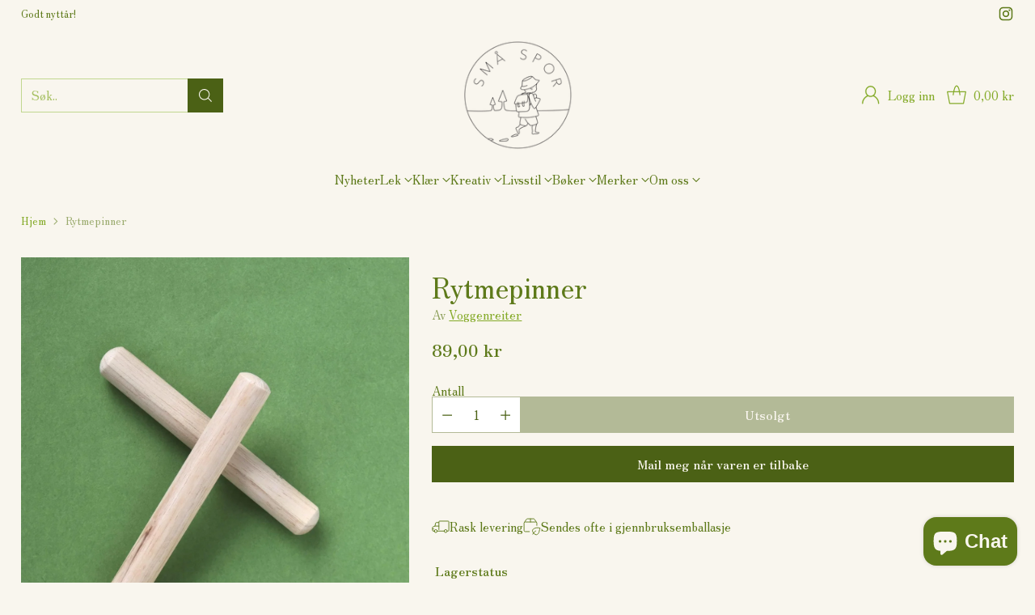

--- FILE ---
content_type: text/javascript; charset=utf-8
request_url: https://smaspor.no/products/voggenreiter-rytmepinner.js
body_size: 255
content:
{"id":8037331042557,"title":"Rytmepinner","handle":"voggenreiter-rytmepinner","description":"\u003cp\u003eTaktpinner for å holde rytme i sang og sanglek Lette å holde, lette å lage lyd med.\u003c\/p\u003e\u003cp\u003eStørrelse:\u003c\/p\u003e\u003cp\u003eAlder: 3+\u003c\/p\u003e","published_at":"2023-02-27T15:14:40+01:00","created_at":"2023-02-27T15:13:24+01:00","vendor":"Voggenreiter","type":"Kreativ","tags":["0-12","12-36","17 mai","17mai","dirigent","Kreativ","musikk","smågaver","takt","taktpinner","Tilbake","Tonje"],"price":8900,"price_min":8900,"price_max":8900,"available":false,"price_varies":false,"compare_at_price":null,"compare_at_price_min":0,"compare_at_price_max":0,"compare_at_price_varies":false,"variants":[{"id":45102774845693,"title":"Default Title","option1":"Default Title","option2":null,"option3":null,"sku":"780","requires_shipping":true,"taxable":true,"featured_image":null,"available":false,"name":"Rytmepinner","public_title":null,"options":["Default Title"],"price":8900,"weight":0,"compare_at_price":null,"inventory_management":"shopify","barcode":"4250258307802","requires_selling_plan":false,"selling_plan_allocations":[]}],"images":["\/\/cdn.shopify.com\/s\/files\/1\/0262\/5785\/0420\/products\/2a0af8d1-2064-4ecb-a807-56d87ad89516.jpg?v=1677507204"],"featured_image":"\/\/cdn.shopify.com\/s\/files\/1\/0262\/5785\/0420\/products\/2a0af8d1-2064-4ecb-a807-56d87ad89516.jpg?v=1677507204","options":[{"name":"Title","position":1,"values":["Default Title"]}],"url":"\/products\/voggenreiter-rytmepinner","media":[{"alt":null,"id":31414350217469,"position":1,"preview_image":{"aspect_ratio":1.0,"height":1500,"width":1500,"src":"https:\/\/cdn.shopify.com\/s\/files\/1\/0262\/5785\/0420\/products\/2a0af8d1-2064-4ecb-a807-56d87ad89516.jpg?v=1677507204"},"aspect_ratio":1.0,"height":1500,"media_type":"image","src":"https:\/\/cdn.shopify.com\/s\/files\/1\/0262\/5785\/0420\/products\/2a0af8d1-2064-4ecb-a807-56d87ad89516.jpg?v=1677507204","width":1500}],"requires_selling_plan":false,"selling_plan_groups":[]}